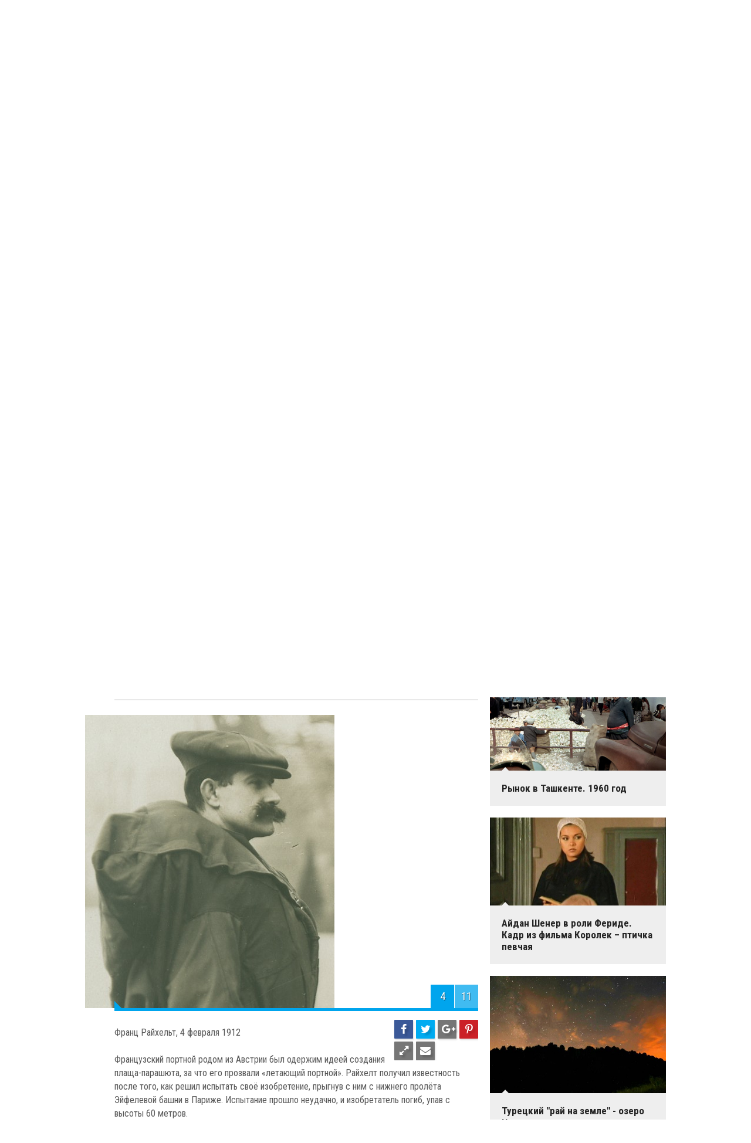

--- FILE ---
content_type: text/html; charset=UTF-8
request_url: https://www.vestiturkey.com/zhertvy-sobstvennykh-izobretenij-31g-p4.htm
body_size: 10823
content:
<!DOCTYPE html>
<html lang="tr" itemscope itemtype="http://schema.org/ImageObject">
<head>
<base href="https://www.vestiturkey.com/" target="_self"/>
<meta http-equiv="Content-Type" content="text/html; charset=UTF-8" />
<meta http-equiv="Content-Language" content="tr" />
<meta name="viewport" content="width=device-width,initial-scale=1,minimum-scale=1,maximum-scale=1,user-scalable=0" />
<link rel="icon" href="/favicon.ico"> 
<title>Жертвы собственных изобретений Фотогалерея 4. картина</title>
<meta name="description" content="Гениальные ученые могли предвидеть новые технологии будущего, но не смогли, к сожалению, предвидеть, конец, к которому их привели собственные изобретения. Эти мученики от науки справедливо заслужили вечную славу и благодарность грядущих поколений. / картина 4" />
<link rel="canonical" href="https://www.vestiturkey.com/zhertvy-sobstvennykh-izobretenij-31g-p4.htm" />
<link rel="prev" href="https://www.vestiturkey.com/zhertvy-sobstvennykh-izobretenij-31g-p3.htm" />
<link rel="next" href="https://www.vestiturkey.com/zhertvy-sobstvennykh-izobretenij-31g-p5.htm" />
<link rel="image_src" type="image/jpeg" href="https://www.vestiturkey.com/d/gallery/31_4.jpg" />
<meta name="DC.date.issued" content="2015-04-09T13:27:00+03:00" />
<meta property="og:type" content="image.gallery" />
<meta property="og:site_name" content="Вести Турции Босфор" />
<meta property="og:url" content="https://www.vestiturkey.com/zhertvy-sobstvennykh-izobretenij-31g-p4.htm" />
<meta property="og:title" content="Жертвы собственных изобретений" />
<meta property="og:description" content="Гениальные ученые могли предвидеть новые технологии будущего, но не смогли, к сожалению, предвидеть, конец, к которому их привели собственные изобретения. Эти мученики от науки справедливо заслужили вечную славу и благодарность грядущих поколений. / картина 4" />
<meta property="og:image" content="https://www.vestiturkey.com/d/gallery/31_s.jpg" />
<meta property="og:image:width" content="880" />
<meta property="og:image:height" content="440" />
<meta name="twitter:card" content="summary_large_image">
<meta name="twitter:site" content="@vestiturkey ">
<meta name="twitter:url" content="https://www.vestiturkey.com/zhertvy-sobstvennykh-izobretenij-31g-p4.htm">
<meta name="twitter:title" content="Жертвы собственных изобретений" />
<meta name="twitter:description" content="Гениальные ученые могли предвидеть новые технологии будущего, но не смогли, к сожалению, предвидеть, конец, к которому их привели собственные изобретения. Эти мученики от науки справедливо заслужили вечную славу и благодарность грядущих поколений. / картина 4" />
<meta name="twitter:image" content="https://www.vestiturkey.com/d/gallery/31_4.jpg" />
<meta itemprop="interactionCount" content="Просмотр : 0" />
<meta itemprop="datePublished" content="2015-04-09T13:27:00+03:00" />
<meta itemprop="dateCreated" content="2015-04-09T13:40:03+03:00" />
<meta itemprop="dateModified" content="2015-04-09T13:49:27+03:00" />
<meta itemprop="mainEntityOfPage" content="https://www.vestiturkey.com/zhertvy-sobstvennykh-izobretenij-31g.htm" />
<link href="https://www.vestiturkey.com/s/style.css?20190318.css" type="text/css" rel="stylesheet" />
<script type="text/javascript">var BURL="https://www.vestiturkey.com/"; var SURL="https://www.vestiturkey.com/s/"; var DURL="https://www.vestiturkey.com/d/";</script>
<script type="text/javascript" src="https://www.vestiturkey.com/s/function.js?20191219.js"></script>
<!-- Google Tag Manager -->
<script>(function(w,d,s,l,i){w[l]=w[l]||[];w[l].push({'gtm.start':
new Date().getTime(),event:'gtm.js'});var f=d.getElementsByTagName(s)[0],
j=d.createElement(s),dl=l!='dataLayer'?'&l='+l:'';j.async=true;j.src=
'https://www.googletagmanager.com/gtm.js?id='+i+dl;f.parentNode.insertBefore(j,f);
})(window,document,'script','dataLayer','GTM-MD95W9G');</script>
<!-- End Google Tag Manager -->

<meta name="yandex-verification" content="305c5db1301d12a6" />

<meta name="google-site-verification" content="Ry_tzG_li83_YUvs1WFou7czOBCL1w2oyhAaUyRi9uQ" />
<link href="https://www.vestiturkey.com/s/ekstra.css" type="text/css" rel="stylesheet" />
<!--[if lt IE 9]>
<script src="https://oss.maxcdn.com/html5shiv/3.7.2/html5shiv.min.js"></script>
<script src="https://oss.maxcdn.com/respond/1.4.2/respond.min.js"></script>
<![endif]-->
</head>
<body class="body-gallery ">
<!-- Google Tag Manager (noscript) -->
<noscript><iframe src="https://www.googletagmanager.com/ns.html?id=GTM-MD95W9G"
height="0" width="0" style="display:none;visibility:hidden"></iframe></noscript>
<!-- End Google Tag Manager (noscript) --><div class="CM_pageskin left visible-lg visible-md fixed"><script async src="//pagead2.googlesyndication.com/pagead/js/adsbygoogle.js"></script>
<script>
  (adsbygoogle = window.adsbygoogle || []).push({
    google_ad_client: "ca-pub-3538072497116684",
    enable_page_level_ads: true
  });
</script></div><header class="base-header"><div class="container"><a class="logo" href="https://www.vestiturkey.com/" rel="home"><img class="img-responsive" src="https://www.vestiturkey.com/s/i/logo.png" alt="Вести Турции Босфор" width="250" height="100" /></a><a class="logo-m" href="https://www.vestiturkey.com/" rel="home"><img class="img-responsive" src="https://www.vestiturkey.com/s/i/logo-m.png" alt="Вести Турции Босфор" width="200" height="60" /></a><div class="bar bar1"><ul class="nav-ql pull-left"><li class="sole"><i class="icon-angle-double-right"></i><a href="https://www.vestiturkey.com/prodaetsya-novosti-85hk.htm" target="_self">Продаётся</a></li><li class="sole"><i class="icon-angle-double-right"></i><a href="https://www.vestiturkey.com/obyavlenie-novosti-86hk.htm" target="_self">Объявление</a></li><li class="sole"><i class="icon-angle-double-right"></i><a href="https://www.vestiturkey.com/vakansii-novosti-70hk.htm" target="_self">Вакансии</a></li><li class="parent"><i class="icon-angle-double-right"></i><a href="https://www.vestiturkey.com/afisha-novosti-87hk.htm" target="_self">Афиша</a></li><li class="parent"><i class="icon-angle-double-right"></i><a href="https://www.vestiturkey.com/novosti-kompanij-novosti-20hk.htm" target="_self">Новости компаний</a></li></ul><span class="date pull-right"><b>18 Январь 2026</b> Воскресенье</span></div><div class="bar bar2"><div class="nav-mini pull-right"><span class="toggle" id="menu_toggle" title="Mеню"><i class="icon-menu"></i></span><a href="https://www.vestiturkey.com/video-galeri.htm" title="Веб TV"><i class="icon-videocam"></i><span>ВЕБ ТВ</span></a><a href="https://www.vestiturkey.com/foto-galeri.htm" title="Фотогалерея"><i class="icon-camera"></i><span>ФОТОГАЛЕРЕЯ</span></a></div><nav class="nav-top pull-left"><ul class="clearfix"><li><a href="https://www.vestiturkey.com/nostalgiya-1gk.htm" target="_self"><span>НОСТАЛЬГИЯ</span></a></li><li><a href="https://www.vestiturkey.com/istoriya-2gk.htm" target="_self"><span>ИСТОРИЯ</span></a></li></ul></nav></div><div id="menu"><ul class="topics clearfix"><li><span>РУБРИКИ</span><ul><li><a href="https://www.vestiturkey.com/analitika-novosti-14hk.htm" target="_self">АНАЛИТИКА </a></li><li><a href="https://www.vestiturkey.com/antalya-novosti-72hk.htm" target="_self">АНТАЛЬЯ</a></li><li><a href="https://www.vestiturkey.com/afisha-novosti-87hk.htm" target="_self">Афиша</a></li><li><a href="https://www.vestiturkey.com/vakansii-novosti-70hk.htm" target="_self">Вакансии</a></li><li><a href="https://www.vestiturkey.com/vystavki-novosti-22hk.htm" target="_self">ВЫСТАВКИ</a></li><li><a href="https://www.vestiturkey.com/zhizn-novosti-16hk.htm" target="_self">ЖИЗНЬ</a></li><li><a href="https://www.vestiturkey.com/zvezdy-turcii-novosti-71hk.htm" target="_self">ЗВЕЗДЫ ТУРЦИИ</a></li><li><a href="https://www.vestiturkey.com/intervyu-novosti-13hk.htm" target="_self">ИНТЕРВЬЮ</a></li><li><a href="https://www.vestiturkey.com/istoriya-novosti-17hk.htm" target="_self">ИСТОРИЯ</a></li><li><a href="https://www.vestiturkey.com/kultura-novosti-8hk.htm" target="_self">КУЛЬТУРА</a></li><li><a href="https://www.vestiturkey.com/mnenie-novosti-12hk.htm" target="_self">МНЕНИE</a></li><li><a href="https://www.vestiturkey.com/nedvizhimost-novosti-23hk.htm" target="_self">НЕДВИЖИМОСТЬ</a></li><li><a href="https://www.vestiturkey.com/novosti-kompanij-novosti-20hk.htm" target="_self">Новости компаний</a><ul class="sub"><li><a href="https://www.vestiturkey.com/detskaya-odezhda-novosti-31hk.htm" target="_self">ДЕТСКАЯ ОДЕЖДА</a></li><li><a href="https://www.vestiturkey.com/dzhinsovaya-odezhda-novosti-30hk.htm" target="_self">ДЖИНСОВАЯ ОДЕЖДА </a></li><li><a href="https://www.vestiturkey.com/domashnij-tekstil-novosti-44hk.htm" target="_self">ДОМАШНИЙ ТЕКСТИЛЬ </a></li><li><a href="https://www.vestiturkey.com/zhenskaya-odezhda-novosti-29hk.htm" target="_self">ЖЕНСКАЯ ОДЕЖДА </a></li><li><a href="https://www.vestiturkey.com/mebel-novosti-37hk.htm" target="_self">МЕБЕЛЬ </a></li><li><a href="https://www.vestiturkey.com/mekha-kozha-novosti-27hk.htm" target="_self">МЕХА – КОЖА </a></li><li><a href="https://www.vestiturkey.com/moda-novosti-25hk.htm" target="_self">МОДА</a></li><li><a href="https://www.vestiturkey.com/muzhskaya-odezhda-novosti-28hk.htm" target="_self">МУЖСКАЯ ОДЕЖДА </a></li><li><a href="https://www.vestiturkey.com/nedvizhimost-novosti-43hk.htm" target="_self">НЕДВИЖИМОСТ</a></li><li><a href="https://www.vestiturkey.com/tekstil-novosti-26hk.htm" target="_self">ТЕКСТИЛЬ</a></li></ul></li><li><a href="https://www.vestiturkey.com/novosti-turcii-novosti-2hk.htm" target="_self">НОВОСТИ ТУРЦИИ</a></li><li><a href="https://www.vestiturkey.com/obshhestvo-novosti-3hk.htm" target="_self">ОБЩЕСТВО</a></li><li><a href="https://www.vestiturkey.com/obyavlenie-novosti-86hk.htm" target="_self">Объявление</a></li><li><a href="https://www.vestiturkey.com/otdykh-novosti-7hk.htm" target="_self">ОТДЫХ</a><ul class="sub"><li><a href="https://www.vestiturkey.com/agentstva-novosti-33hk.htm" target="_self">АГЕНTСТВА  </a></li><li><a href="https://www.vestiturkey.com/oteli-novosti-36hk.htm" target="_self">ОТЕЛИ </a></li><li><a href="https://www.vestiturkey.com/termalnye-sanatorii-novosti-41hk.htm" target="_self">ТЕРМАЛЬНЫЕ САНАТОРИИ </a></li><li><a href="https://www.vestiturkey.com/turizm-novosti-69hk.htm" target="_self">ТУРИЗМ</a></li></ul></li><li><a href="https://www.vestiturkey.com/poleznaya-informaciya-novosti-21hk.htm" target="_self">ПОЛЕЗНАЯ ИНФОРМАЦИЯ</a></li><li><a href="https://www.vestiturkey.com/prodaetsya-novosti-85hk.htm" target="_self">Продаётся</a></li><li><a href="https://www.vestiturkey.com/sport-novosti-19hk.htm" target="_self">СПОРТ</a></li><li><a href="https://www.vestiturkey.com/tureckaya-kukhnya-novosti-15hk.htm" target="_self">Турецкая Кухня</a></li><li><a href="https://www.vestiturkey.com/centralnaya-aziya-novosti-10hk.htm" target="_self">ЦЕНТРАЛЬНАЯ АЗИЯ</a></li><li><a href="https://www.vestiturkey.com/ekonomika-novosti-4hk.htm" target="_self">ЭКОНОМИКА</a></li></ul></li><li><span>Фотогалерея</span><ul><li><a href="https://www.vestiturkey.com/istoriya-2gk.htm">История</a></li><li><a href="https://www.vestiturkey.com/nostalgiya-1gk.htm">Ностальгия</a></li></ul></li><li><span>Веб TV</span><ul><li><a href="https://www.vestiturkey.com/obshhie-video-1vk.htm">Общие видео</a></li></ul></li><li><span>Другой</span><ul><li><a href="https://www.vestiturkey.com/avtori.htm">Авторы</a></li><li><a href="https://www.vestiturkey.com/mansetler.htm">Главные новости</a></li><li><a href="https://www.vestiturkey.com/gunun-haberleri.htm">Новости дня</a></li><li><a href="https://www.vestiturkey.com/gazete.htm">Турецкие и международные газеты</a></li><li><a href="https://www.vestiturkey.com/sitene-ekle.htm">Добавить на свой сайт</a></li><li><a href="https://www.vestiturkey.com/contact.php">Контакты</a></li></ul></li></ul></div></div></header><div class="container"><div class="banner banner-wide" id="banner_logo_bottom"><script type="text/javascript">
document.write('<a href="https://www.ncsjeans.com/en" target="_blank"><img src="https://www.vestiturkey.com/d/banner/ncs-brend-turkey.gif" width="990" height="370" alt=""/></a>');</script></div></div><main role="main"><div class="offset-top"></div><div class="page-inner"><div class="container clearfix"><div class="page-content gallery-detail"><div class="title"><h1 itemprop="name">Жертвы собственных изобретений</h1></div><div class="gallery-list"><div data-order="4"><figure><div class="i"><img src="https://www.vestiturkey.com/d/gallery/31_4.jpg" alt="Жертвы собственных изобретений 4" itemprop="image"><span class="c"><span>4</span><span>11</span></span></div><figcaption class="clearfix"><span class="s"><span class="sh fb"><i class="icon-facebook"></i></span><span class="sh twit"><i class="icon-twitter"></i></span><span class="sh gplus"><i class="icon-gplus"></i></span><span class="sh pin"><i class="icon-pinterest"></i></span><span class="resize"><i class="icon-resize-full"></i></span><span class="send"><i class="icon-mail-alt"></i></span></span><span class="text-content">Франц Райхельт, 4 февраля 1912<br/><br/>Французский портной родом из Австрии был одержим идеей создания плаща-парашюта, за что его прозвали «летающий портной». Райхелт получил известность после того, как решил испытать своё изобретение, прыгнув с ним с нижнего пролёта Эйфелевой башни в Париже. Испытание прошло неудачно, и изобретатель погиб, упав с высоты 60 метров.</span></figcaption></figure></div></div></div><img id="imgStats" src="https://www.vestiturkey.com/stats.php" style="display: none; width: 1px; height: 1px;" /><script type="text/javascript">
var GD = {"id":"31","title_strip":"\u0416\u0435\u0440\u0442\u0432\u044b \u0441\u043e\u0431\u0441\u0442\u0432\u0435\u043d\u043d\u044b\u0445 \u0438\u0437\u043e\u0431\u0440\u0435\u0442\u0435\u043d\u0438\u0439","desc":["\u0413\u0435\u043d\u0438\u0430\u043b\u044c\u043d\u044b\u0435 \u0443\u0447\u0435\u043d\u044b\u0435 \u043c\u043e\u0433\u043b\u0438 \u043f\u0440\u0435\u0434\u0432\u0438\u0434\u0435\u0442\u044c \u043d\u043e\u0432\u044b\u0435 \u0442\u0435\u0445\u043d\u043e\u043b\u043e\u0433\u0438\u0438 \u0431\u0443\u0434\u0443\u0449\u0435\u0433\u043e, \u043d\u043e \u043d\u0435 \u0441\u043c\u043e\u0433\u043b\u0438, \u043a \u0441\u043e\u0436\u0430\u043b\u0435\u043d\u0438\u044e, \u043f\u0440\u0435\u0434\u0432\u0438\u0434\u0435\u0442\u044c, \u043a\u043e\u043d\u0435\u0446, \u043a \u043a\u043e\u0442\u043e\u0440\u043e\u043c\u0443 \u0438\u0445 \u043f\u0440\u0438\u0432\u0435\u043b\u0438 \u0441\u043e\u0431\u0441\u0442\u0432\u0435\u043d\u043d\u044b\u0435 \u0438\u0437\u043e\u0431\u0440\u0435\u0442\u0435\u043d\u0438\u044f. \u042d\u0442\u0438 \u043c\u0443\u0447\u0435\u043d\u0438\u043a\u0438 \u043e\u0442 \u043d\u0430\u0443\u043a\u0438 \u0441\u043f\u0440\u0430\u0432\u0435\u0434\u043b\u0438\u0432\u043e \u0437\u0430\u0441\u043b\u0443\u0436\u0438\u043b\u0438 \u0432\u0435\u0447\u043d\u0443\u044e \u0441\u043b\u0430\u0432\u0443 \u0438 \u0431\u043b\u0430\u0433\u043e\u0434\u0430\u0440\u043d\u043e\u0441\u0442\u044c \u0433\u0440\u044f\u0434\u0443\u0449\u0438\u0445 \u043f\u043e\u043a\u043e\u043b\u0435\u043d\u0438\u0439<br\/><br\/>.<br\/>\u0425\u043e\u0440\u0430\u0441 \u041b\u043e\u0443\u0441\u043e\u043d \u0425\u0430\u043d\u043b\u0438, 15 \u043e\u043a\u0442\u044f\u0431\u0440\u044f 1863<br\/><br\/>\u0412\u043e \u0432\u0440\u0435\u043c\u044f \u0413\u0440\u0430\u0436\u0434\u0430\u043d\u0441\u043a\u043e\u0439 \u0432\u043e\u0439\u043d\u044b \u0432 \u0421\u0428\u0410 \u0441\u043e\u0437\u0434\u0430\u043b \u043f\u043e\u0434\u0432\u043e\u0434\u043d\u0443\u044e \u043b\u043e\u0434\u043a\u0443 H. L. Hunley \u2014 \u043f\u0435\u0440\u0432\u0443\u044e \u0441\u0443\u0431\u043c\u0430\u0440\u0438\u043d\u0443, \u0443\u0441\u043f\u0435\u0448\u043d\u043e \u043f\u043e\u0442\u043e\u043f\u0438\u0432\u0448\u0443\u044e \u0432\u0440\u0430\u0436\u0435\u0441\u043a\u0438\u0439 \u043a\u043e\u0440\u0430\u0431\u043b\u044c. \u041f\u043e\u0433\u0438\u0431 \u043f\u0440\u0438 \u0438\u0441\u043f\u044b\u0442\u0430\u043d\u0438\u044f\u0445 \u0441\u0443\u0431\u043c\u0430\u0440\u0438\u043d\u044b. \u0425\u043e\u0442\u044f \u0425\u0430\u043d\u043b\u0438 \u043d\u0435 \u0443\u0432\u0438\u0434\u0435\u043b \u044d\u0442\u043e\u0433\u043e \u0441\u0432\u043e\u0438\u043c\u0438 \u0433\u043b\u0430\u0437\u0430\u043c\u0438, \u043d\u043e \u0435\u0433\u043e \u0438\u0437\u043e\u0431\u0440\u0435\u0442\u0435\u043d\u0438\u0435 \u0438\u0437\u043c\u0435\u043d\u0438\u043b\u043e \u0445\u043e\u0434 \u0438\u0441\u0442\u043e\u0440\u0438\u0438.<br\/>","\u0423\u0438\u043b\u044c\u044f\u043c \u0411\u0430\u043b\u043b\u043e\u043a, 12 \u0430\u043f\u0440\u0435\u043b\u044f 1867<br\/>\u041a\u0430\u0437\u0430\u043b\u043e\u0441\u044c \u0431\u044b, \u043a\u0430\u043a\u0443\u044e \u0443\u0433\u0440\u043e\u0437\u0443 \u043c\u043e\u0436\u0435\u0442 \u0442\u0430\u0438\u0442\u044c \u0432 \u0441\u0435\u0431\u0435 \u0438\u0437\u043e\u0431\u0440\u0435\u0442\u0435\u043d\u0438\u0435 \u0440\u043e\u0442\u0430\u0446\u0438\u043e\u043d\u043d\u043e\u0433\u043e \u043f\u0435\u0447\u0430\u0442\u043d\u043e\u0433\u043e \u0441\u0442\u0430\u043d\u043a\u0430? \u0412\u0435\u0434\u044c \u0434\u043e \u044d\u0442\u043e\u0433\u043e \u0411\u0430\u043b\u043b\u043e\u043a \u0431\u044b\u043b \u0443\u0441\u043f\u0435\u0448\u043d\u044b\u043c \u0438\u0437\u043e\u0431\u0440\u0435\u0442\u0430\u0442\u0435\u043b\u0435\u043c \u043b\u0435\u043d\u0442\u043e\u0447\u043d\u043e\u0433\u043e \u0441\u0442\u0430\u043d\u043a\u0430 \u0434\u043b\u044f \u043d\u0430\u0440\u0435\u0437\u0430\u043d\u0438\u044f \u0434\u0435\u0440\u0435\u0432\u044f\u043d\u043d\u043e\u0439 \u0447\u0435\u0440\u0435\u043f\u0438\u0446\u044b \u0438 \u043f\u0440\u0435\u0441\u0441\u0430 \u0434\u043b\u044f \u043f\u0430\u043a\u043e\u0432\u043a\u0438 \u0445\u043b\u043e\u043f\u043a\u0430 \u0432 \u043a\u0438\u043f\u044b. \u041d\u043e \u0438\u043c\u0435\u043d\u043d\u043e \u0432\u043e \u0432\u043d\u0443\u0442\u0440\u044c \u043f\u0435\u0447\u0430\u0442\u043d\u043e\u0433\u043e \u0441\u0442\u0430\u043d\u043a\u0430 \u043f\u043e\u043f\u0430\u043b\u0430 \u043f\u043e \u043d\u0435\u043e\u0441\u0442\u043e\u0440\u043e\u0436\u043d\u043e\u0441\u0442\u0438 \u043d\u043e\u0433\u0430 \u0438\u0437\u043e\u0431\u0440\u0435\u0442\u0430\u0442\u0435\u043b\u044f \u0438 \u0431\u044b\u043b\u0430 \u0440\u0430\u0437\u0434\u0440\u043e\u0431\u043b\u0435\u043d\u0430 \u043c\u0435\u0436\u0434\u0443 \u0440\u0435\u043c\u043d\u044f\u043c\u0438 \u0438 \u0448\u043a\u0438\u0432\u0430\u043c\u0438. \u0414\u043e \u043e\u0442\u043a\u0440\u044b\u0442\u0438\u044f \u0430\u043d\u0442\u0438\u0431\u0438\u043e\u0442\u0438\u043a\u043e\u0432 \u0431\u044b\u043b\u043e \u0435\u0449\u0435 \u0434\u0430\u043b\u0435\u043a\u043e \u0438 \u0432 \u043f\u043e\u0441\u0442\u0440\u0430\u0434\u0430\u0432\u0448\u0435\u0439 \u043d\u043e\u0433\u0435 \u043d\u0430\u0447\u0430\u043b\u0430\u0441\u044c \u0433\u0430\u043d\u0433\u0440\u0435\u043d\u0430. \u0421\u043f\u0430\u0441\u0442\u0438 \u0423\u0438\u043b\u044c\u044f\u043c\u0430 \u0411\u0430\u043b\u043b\u043e\u043a\u0430 \u0430\u043c\u043f\u0443\u0442\u0430\u0446\u0438\u0435\u0439 \u043a\u043e\u043d\u0435\u0447\u043d\u043e\u0441\u0442\u0438 \u043d\u0435 \u0443\u0441\u043f\u0435\u043b\u0438, \u043e\u043d \u0441\u043a\u043e\u043d\u0447\u0430\u043b\u0441\u044f \u043d\u0430 \u043e\u043f\u0435\u0440\u0430\u0446\u0438\u043e\u043d\u043d\u043e\u043c \u0441\u0442\u043e\u043b\u0435.","\u0423\u0438\u043b\u044c\u044f\u043c \u041d\u0435\u043b\u044c\u0441\u043e\u043d, \u043d\u0430\u0447\u0430\u043b\u043e 1900-\u0445<br\/><br\/>\u0412 \u043d\u0430\u0447\u0430\u043b\u0435 20 \u0432\u0435\u043a\u0430 \u0440\u0430\u0437\u0440\u0430\u0431\u043e\u0442\u0430\u043b \u0434\u043b\u044f \u0414\u0436\u0435\u043d\u0435\u0440\u0430\u043b \u042d\u043b\u0435\u043a\u0442\u0440\u0438\u043a \u043f\u0435\u0440\u0432\u0443\u044e \u043c\u043e\u0434\u0435\u043b\u044c \u044d\u043b\u0435\u043a\u0442\u0440\u0438\u0447\u0435\u0441\u043a\u043e\u0433\u043e \u0432\u0435\u043b\u043e\u0441\u0438\u043f\u0435\u0434\u0430. \u0423\u0438\u043b\u044c\u044f\u043c \u041d\u0435\u043b\u044c\u0441\u043e\u043d \u043f\u043e\u0433\u0438\u0431 \u0432 \u0430\u0432\u0430\u0440\u0438\u0438 \u0432\u043e \u0432\u0440\u0435\u043c\u044f \u043f\u0440\u043e\u0431\u043d\u043e\u0433\u043e \u0437\u0430\u0435\u0437\u0434\u0430, \u043d\u043e \u0435\u0433\u043e \u0438\u0437\u043e\u0431\u0440\u0435\u0442\u0435\u043d\u0438\u0435 \u043f\u0440\u043e\u0434\u043e\u043b\u0436\u0430\u0435\u0442 \u0436\u0438\u0442\u044c \u0438 \u0440\u0430\u0437\u0432\u0438\u0432\u0430\u0442\u044c\u0441\u044f.","\u0424\u0440\u0430\u043d\u0446 \u0420\u0430\u0439\u0445\u0435\u043b\u044c\u0442, 4 \u0444\u0435\u0432\u0440\u0430\u043b\u044f 1912<br\/><br\/>\u0424\u0440\u0430\u043d\u0446\u0443\u0437\u0441\u043a\u0438\u0439 \u043f\u043e\u0440\u0442\u043d\u043e\u0439 \u0440\u043e\u0434\u043e\u043c \u0438\u0437 \u0410\u0432\u0441\u0442\u0440\u0438\u0438 \u0431\u044b\u043b \u043e\u0434\u0435\u0440\u0436\u0438\u043c \u0438\u0434\u0435\u0435\u0439 \u0441\u043e\u0437\u0434\u0430\u043d\u0438\u044f \u043f\u043b\u0430\u0449\u0430-\u043f\u0430\u0440\u0430\u0448\u044e\u0442\u0430, \u0437\u0430 \u0447\u0442\u043e \u0435\u0433\u043e \u043f\u0440\u043e\u0437\u0432\u0430\u043b\u0438 \u00ab\u043b\u0435\u0442\u0430\u044e\u0449\u0438\u0439 \u043f\u043e\u0440\u0442\u043d\u043e\u0439\u00bb. \u0420\u0430\u0439\u0445\u0435\u043b\u0442 \u043f\u043e\u043b\u0443\u0447\u0438\u043b \u0438\u0437\u0432\u0435\u0441\u0442\u043d\u043e\u0441\u0442\u044c \u043f\u043e\u0441\u043b\u0435 \u0442\u043e\u0433\u043e, \u043a\u0430\u043a \u0440\u0435\u0448\u0438\u043b \u0438\u0441\u043f\u044b\u0442\u0430\u0442\u044c \u0441\u0432\u043e\u0451 \u0438\u0437\u043e\u0431\u0440\u0435\u0442\u0435\u043d\u0438\u0435, \u043f\u0440\u044b\u0433\u043d\u0443\u0432 \u0441 \u043d\u0438\u043c \u0441 \u043d\u0438\u0436\u043d\u0435\u0433\u043e \u043f\u0440\u043e\u043b\u0451\u0442\u0430 \u042d\u0439\u0444\u0435\u043b\u0435\u0432\u043e\u0439 \u0431\u0430\u0448\u043d\u0438 \u0432 \u041f\u0430\u0440\u0438\u0436\u0435. \u0418\u0441\u043f\u044b\u0442\u0430\u043d\u0438\u0435 \u043f\u0440\u043e\u0448\u043b\u043e \u043d\u0435\u0443\u0434\u0430\u0447\u043d\u043e, \u0438 \u0438\u0437\u043e\u0431\u0440\u0435\u0442\u0430\u0442\u0435\u043b\u044c \u043f\u043e\u0433\u0438\u0431, \u0443\u043f\u0430\u0432 \u0441 \u0432\u044b\u0441\u043e\u0442\u044b 60 \u043c\u0435\u0442\u0440\u043e\u0432.","\u0422\u043e\u043c\u0430\u0441 \u042d\u043d\u0434\u0440\u044e\u0441, 15 \u0430\u043f\u0440\u0435\u043b\u044f 1912<br\/>\u042d\u043d\u0434\u043e\u044e\u0441 \u2014 \u043e\u0434\u0438\u043d \u0438\u0437 \u0441\u0430\u043c\u044b\u0445 \u0438\u0437\u0432\u0435\u0441\u0442\u043d\u044b\u0445 \u0438\u043d\u0436\u0435\u043d\u0435\u0440\u043e\u0432-\u0441\u0443\u0434\u043e\u0441\u0442\u0440\u043e\u0438\u0442\u0435\u043b\u0435\u0439. \u0418\u043c\u0435\u043d\u043d\u043e \u043e\u043d \u0431\u044b\u043b \u043a\u043e\u043d\u0441\u0442\u0440\u0443\u043a\u0442\u043e\u0440\u043e\u043c \u00ab\u043d\u0435\u043f\u043e\u0442\u043e\u043f\u043b\u044f\u0435\u043c\u043e\u0433\u043e\u00bb \u0422\u0438\u0442\u0430\u043d\u0438\u043a\u0430, \u043a\u043e\u0442\u043e\u0440\u044b\u0439 \u0432 \u0441\u0432\u043e\u0435 \u0432\u0440\u0435\u043c\u044f \u0441\u0447\u0438\u0442\u0430\u043b\u0441\u044f \u0432\u0435\u0440\u0448\u0438\u043d\u043e\u0439 \u0442\u0435\u0445\u043d\u0438\u0447\u0435\u0441\u043a\u043e\u0433\u043e \u043f\u0440\u043e\u0433\u0440\u0435\u0441\u0441\u0430. \u0418, \u0434\u0430, \u0422\u043e\u043c\u0430\u0441 \u042d\u043d\u0434\u0440\u044e\u0441 \u0431\u044b\u043b \u043e\u0434\u043d\u0438\u043c \u0438\u0437 \u043f\u0430\u0441\u0441\u0430\u0436\u0438\u0440\u043e\u0432 \u00ab\u0422\u0438\u0442\u0430\u043d\u0438\u043a\u0430\u00bb \u0438\u0437 \u0442\u0435\u0445, \u043a\u0442\u043e \u043d\u0435 \u0441\u043c\u043e\u0433 \u0441\u043f\u0430\u0441\u0442\u0438\u0441\u044c.","\u0412\u0430\u043b\u0435\u0440\u0438\u0430\u043d \u0418\u0432\u0430\u043d\u043e\u0432\u0438\u0447 \u0410\u0431\u0430\u043a\u043e\u0432\u0441\u043a\u0438\u0439, 24 \u0438\u044e\u043b\u044f 1921<br\/><br\/>\u041b\u0430\u0442\u044b\u0448\u0441\u043a\u0438\u0439 \u043a\u043e\u043d\u0441\u0442\u0440\u0443\u043a\u0442\u043e\u0440 \u0430\u044d\u0440\u043e\u043c\u043e\u0442\u043e\u0432\u0430\u0433\u043e\u043d\u0430. \u042d\u0442\u043e \u0431\u044b\u043b\u0430 \u043c\u043e\u0442\u043e\u0440\u043d\u0430\u044f \u0434\u0440\u0435\u0437\u0438\u043d\u0430 \u0441 \u0430\u0432\u0438\u0430\u0446\u0438\u043e\u043d\u043d\u044b\u043c \u043f\u0440\u043e\u043f\u0435\u043b\u043b\u0435\u0440\u043e\u043c (\u0430\u044d\u0440\u043e\u0432\u0430\u0433\u043e\u043d), \u043a\u043e\u0442\u043e\u0440\u0430\u044f \u043f\u043e\u0442\u0440\u0435\u0431\u043b\u044f\u044f \u043d\u0435\u0437\u043d\u0430\u0447\u0438\u0442\u0435\u043b\u044c\u043d\u043e\u0435 \u043a\u043e\u043b\u0438\u0447\u0435\u0441\u0442\u0432\u043e \u0433\u043e\u0440\u044e\u0447\u0435\u0433\u043e, \u0440\u0430\u0437\u0432\u0438\u0432\u0430\u043b\u0430 \u0432\u044b\u0441\u043e\u043a\u0443\u044e \u0441\u043a\u043e\u0440\u043e\u0441\u0442\u044c. \u0426\u0435\u043b\u044c \u0410\u0431\u0430\u043a\u043e\u0432\u0441\u043a\u043e\u0433\u043e \u0441\u043e\u0441\u0442\u043e\u044f\u043b\u0430 \u0432 \u0442\u043e\u043c, \u0447\u0442\u043e\u0431\u044b \u043f\u043e\u043a\u0440\u044b\u0442\u044c \u0440\u0430\u0441\u0441\u0442\u043e\u044f\u043d\u0438\u0435 \u043c\u0435\u0436\u0434\u0443 \u043e\u0442\u0434\u0430\u043b\u0435\u043d\u043d\u044b\u043c\u0438 \u0433\u043e\u0440\u043e\u0434\u0430\u043c\u0438 \u0420\u043e\u0441\u0441\u0438\u0438. \u0412 1921 \u0433\u043e\u0434\u0443 \u0410\u0431\u0430\u043a\u043e\u0432\u0441\u043a\u0438\u0439 \u0432\u043c\u0435\u0441\u0442\u0435 \u0441 \u043a\u043e\u043b\u043b\u0435\u0433\u043e\u0439 \u0438 \u0434\u0440\u0443\u0433\u0438\u043c\u0438 \u043f\u0430\u0441\u0441\u0430\u0436\u0438\u0440\u0430\u043c\u0438 \u0443\u0441\u043f\u0435\u0448\u043d\u043e \u0438\u0441\u043f\u044b\u0442\u0430\u043b\u0438 \u0430\u044d\u0440\u043e\u0432\u0430\u0433\u043e\u043d \u043d\u0430 \u0443\u0447\u0430\u0441\u0442\u043a\u0435 \u0436\u0435\u043b\u0435\u0437\u043d\u043e\u0439 \u0434\u043e\u0440\u043e\u0433\u0438 \u041c\u043e\u0441\u043a\u0432\u0430 \u2014 \u0422\u0443\u043b\u0430, \u043e\u0434\u043d\u0430\u043a\u043e \u043d\u0430 \u043e\u0431\u0440\u0430\u0442\u043d\u043e\u043c \u043f\u0443\u0442\u0438 \u0432 \u0441\u0442\u043e\u043b\u0438\u0446\u0443 \u0432\u0430\u0433\u043e\u043d \u0441\u043e\u0448\u0451\u043b \u0441 \u0440\u0435\u043b\u044c\u0441\u043e\u0432. \u0418\u0437-\u0437\u0430 \u0432\u044b\u0441\u043e\u043a\u043e\u0439 \u0441\u043a\u043e\u0440\u043e\u0441\u0442\u0438, \u0430\u044d\u0440\u043e\u0432\u0430\u0433\u043e\u043d \u0431\u044b\u043b \u0442\u0440\u0443\u0434\u043d\u043e\u0443\u043f\u0440\u0430\u0432\u043b\u044f\u0435\u043c\u044b\u043c. \u0410\u0431\u0430\u043a\u043e\u0432\u0441\u043a\u0438\u0439 \u0438 \u0435\u0449\u0451 \u043f\u044f\u0442\u044c \u0447\u0435\u043b\u043e\u0432\u0435\u043a \u0438\u0437 21 \u043f\u0430\u0441\u0441\u0430\u0436\u0438\u0440\u0430, \u043d\u0430\u0445\u043e\u0434\u0438\u0432\u0448\u0438\u0445\u0441\u044f \u0432\u043d\u0443\u0442\u0440\u0438 \u0432\u0430\u0433\u043e\u043d\u0430, \u043f\u043e\u0433\u0438\u0431\u043b\u0438.","\u041c\u0430\u043a\u0441 \u0412\u0430\u043b\u044c\u0435, 17 \u043c\u0430\u044f 1930<br\/><br\/>\u0418\u0437\u043e\u0431\u0440\u0435\u0442\u0430\u0442\u0435\u043b\u044c \u0440\u0430\u043a\u0435\u0442\u043d\u043e\u0433\u043e \u0430\u0432\u0442\u043e\u043c\u043e\u0431\u0438\u043b\u044f \u0441 \u0436\u0438\u0434\u043a\u0438\u043c \u0442\u043e\u043f\u043b\u0438\u0432\u043e\u043c. \u0420\u0430\u0431\u043e\u0442\u0430\u043b \u043d\u0430\u0434 \u0440\u0430\u043a\u0435\u0442\u043e\u0439 \u0441\u043e \u0441\u043f\u0438\u0440\u0442\u043e\u0432\u044b\u043c \u0442\u043e\u043f\u043b\u0438\u0432\u043e\u043c \u0432 \u0411\u0435\u0440\u043b\u0438\u043d\u0435 \u0438 \u043f\u043e\u0433\u0438\u0431, \u043a\u043e\u0433\u0434\u0430 \u043e\u043d\u0430 \u0432\u0437\u043e\u0440\u0432\u0430\u043b\u0430\u0441\u044c \u043d\u0430 \u0438\u0441\u043f\u044b\u0442\u0430\u0442\u0435\u043b\u044c\u043d\u043e\u043c \u0441\u0442\u0435\u043d\u0434\u0435.<br\/>\u041f\u0430\u043c\u044f\u0442\u044c \u043e \u041c\u0430\u043a\u0441\u0435 \u0412\u0430\u043b\u044c\u0435 \u0434\u043e \u0441\u0438\u0445 \u043f\u043e\u0440 \u0445\u0440\u0430\u043d\u0438\u0442\u0441\u044f \u0432 \u042e\u0436\u043d\u043e\u043c \u0422\u0438\u0440\u043e\u043b\u0435, \u0433\u0434\u0435 \u043e\u043d \u043f\u043e\u0447\u0438\u0442\u0430\u0435\u0442\u0441\u044f \u043a\u0430\u043a \u043e\u0434\u0438\u043d \u0438\u0437 \u0438\u0437\u0432\u0435\u0441\u0442\u043d\u044b\u0445 \u0438\u0437\u043e\u0431\u0440\u0435\u0442\u0430\u0442\u0435\u043b\u0435\u0439 \u0438 \u0443\u0447\u0451\u043d\u044b\u0445 \u0438\u0437 \u044d\u0442\u043e\u0439 \u043f\u0440\u043e\u0432\u0438\u043d\u0446\u0438\u0438. \u0420\u044f\u0434 \u0443\u0447\u0440\u0435\u0436\u0434\u0435\u043d\u0438\u0439 \u043d\u0430\u0437\u0432\u0430\u043d \u0435\u0433\u043e \u0438\u043c\u0435\u043d\u0435\u043c.","\u0424\u0440\u0435\u0434 \u0414\u044e\u0437\u0435\u043d\u0431\u0435\u0440\u0433, 26 \u0438\u044e\u043b\u044f 1932<br\/><br\/>\u0418\u043d\u0436\u0435\u043d\u0435\u0440, \u043e\u0434\u0438\u043d \u0438\u0437 \u0432\u0435\u0434\u0443\u0449\u0438\u0445 \u0440\u0430\u0437\u0440\u0430\u0431\u043e\u0442\u0447\u0438\u043a\u043e\u0432 \u0432 \u0430\u0432\u0442\u043e\u043c\u043e\u0431\u0438\u043b\u044c\u043d\u043e\u0439 \u043f\u0440\u043e\u043c\u044b\u0448\u043b\u0435\u043d\u043d\u043e\u0441\u0442\u0438, \u0414\u044e\u0437\u0435\u043d\u0431\u0435\u0440\u0433 \u043f\u0440\u0438\u0435\u0445\u0430\u043b \u0432 \u0410\u043c\u0435\u0440\u0438\u043a\u0443 \u0438\u0437 \u0413\u0435\u0440\u043c\u0430\u043d\u0438\u0438. \u0421\u0430\u043c \u043f\u0440\u043e\u0432\u043e\u0434\u0438\u043b \u0438\u0441\u043f\u044b\u0442\u0430\u043d\u0438\u044f \u0441\u043a\u043e\u043d\u0441\u0442\u0440\u0443\u0438\u0440\u043e\u0432\u0430\u043d\u043d\u044b\u0445 \u0438\u043c \u0430\u0432\u0442\u043e\u043c\u043e\u0431\u0438\u043b\u0435\u0439 \u0438 \u043f\u043e\u0433\u0438\u0431 \u0432 \u0440\u0435\u0437\u0443\u043b\u044c\u0442\u0430\u0442\u0435 \u0430\u0432\u0430\u0440\u0438\u0438 \u2014 \u043d\u0435 \u0441\u043f\u0440\u0430\u0432\u0438\u043b\u0441\u044f \u0441 \u0443\u043f\u0440\u0430\u0432\u043b\u0435\u043d\u0438\u0435\u043c \u043d\u0430 \u0441\u043a\u043e\u043b\u044c\u0437\u043a\u043e\u0439 \u0434\u043e\u0440\u043e\u0433\u0435 \u0438 \u043c\u0430\u0448\u0438\u043d\u0430 \u043f\u0435\u0440\u0435\u0432\u0435\u0440\u043d\u0443\u043b\u0430\u0441\u044c.","\u041c\u0430\u0440\u0438\u044f \u041a\u044e\u0440\u0438, 4 \u0438\u044e\u043b\u044f 1934<br\/><br\/>\u041c\u0430\u0440\u0438\u044f \u041a\u044e\u0440\u0438 \u043f\u0440\u043e\u0438\u0437\u0432\u0435\u043b\u0430 \u0440\u0435\u0432\u043e\u043b\u044e\u0446\u0438\u044e \u0432 \u043e\u0431\u043b\u0430\u0441\u0442\u0438 \u0445\u0438\u043c\u0438\u0438, \u043e\u0442\u043a\u0440\u044b\u0432 \u044d\u043b\u0435\u043c\u0435\u043d\u0442\u044b \u043f\u043e\u043b\u043e\u043d\u0438\u0439 \u0438 \u0440\u0430\u0434\u0438\u0439. \u041b\u0430\u0443\u0440\u0435\u0430\u0442 \u0434\u0432\u0443\u0445 \u041d\u043e\u0431\u0435\u043b\u0435\u0432\u0441\u043a\u0438\u0445 \u043f\u0440\u0435\u043c\u0438\u0439 \u0438 \u043c\u043d\u043e\u0433\u0438\u0445 \u0434\u0440\u0443\u0433\u0438\u0445 \u0437\u043d\u0430\u0447\u0438\u043c\u044b\u0445 \u043d\u0430\u0433\u0440\u0430\u0434.<br\/>\u0422\u0430\u043a \u043a\u0430\u043a \u0432\u043b\u0438\u044f\u043d\u0438\u0435 \u0440\u0430\u0434\u0438\u0430\u0446\u0438\u0438 \u043d\u0430 \u0437\u0434\u043e\u0440\u043e\u0432\u044c\u0435 \u0431\u044b\u043b\u0438 \u0435\u0449\u0435 \u043d\u0435 \u043f\u043e\u043b\u043d\u043e\u0441\u0442\u044c\u044e \u0438\u0441\u0441\u043b\u0435\u0434\u043e\u0432\u0430\u043d\u043e, \u041c\u0430\u0440\u0438\u044f \u041a\u044e\u0440\u0438 \u043d\u0435 \u0437\u0430\u0449\u0438\u0449\u0430\u043b\u0430 \u0441\u0435\u0431\u044f \u043e\u0442 \u043e\u0431\u043b\u0443\u0447\u0435\u043d\u0438\u044f \u0432\u043e \u0432\u0440\u0435\u043c\u044f \u0440\u0430\u0431\u043e\u0442\u044b \u0441 \u0440\u0430\u0434\u0438\u043e\u0430\u043a\u0442\u0438\u0432\u043d\u044b\u043c\u0438 \u044d\u043b\u0435\u043c\u0435\u043d\u0442\u0430\u043c\u0438. \u0421\u043e \u0432\u0440\u0435\u043c\u0435\u043d\u0435\u043c \u0435\u0435 \u0437\u0434\u043e\u0440\u043e\u0432\u044c\u0435 \u0441\u0442\u0430\u043b\u043e \u0437\u0430\u043c\u0435\u0442\u043d\u043e \u0443\u0445\u0443\u0434\u0448\u0430\u0442\u044c\u0441\u044f \u0438 \u043e\u043d\u0430 \u0443\u043c\u0435\u0440\u043b\u0430 \u0432\u0441\u043b\u0435\u0434\u0441\u0442\u0432\u0438\u0435 \u0445\u0440\u043e\u043d\u0438\u0447\u0435\u0441\u043a\u043e\u0439 \u043b\u0443\u0447\u0435\u0432\u043e\u0439 \u0431\u043e\u043b\u0435\u0437\u043d\u0438.","\u0413\u0435\u043d\u0440\u0438 \u0421\u043c\u043e\u043b\u0438\u043d\u0441\u043a\u0438, 11 \u0441\u0435\u043d\u0442\u044f\u0431\u0440\u044f 1973<br\/>\u0418 \u0432 \u044d\u0442\u043e\u043c \u0441\u043b\u0443\u0447\u0430\u0435 \u043a\u043e\u043d\u0435\u0446 \u0436\u0438\u0437\u043d\u0438 \u0438\u0437\u043e\u0431\u0440\u0435\u0442\u0430\u0442\u0435\u043b\u044f \u043f\u043e\u043b\u043e\u0436\u0438\u043b \u0438\u0441\u043f\u044b\u0442\u0430\u0442\u0435\u043b\u044c\u043d\u044b\u0439 \u043f\u043e\u043b\u0435\u0442. \u0420\u0430\u0437\u0440\u0430\u0431\u043e\u0442\u0430\u0432 \u043f\u0440\u043e\u0442\u043e\u0442\u0438\u043f \u043b\u0435\u0442\u0430\u044e\u0449\u0435\u0433\u043e \u0430\u0432\u0442\u043e\u043c\u043e\u0431\u0438\u043b\u044f \"AVE Mizar\", \u0421\u043c\u043e\u043b\u0438\u043d\u0441\u043a\u0438 \u0441\u0430\u043c \u0443\u043f\u0440\u0430\u0432\u043b\u044f\u043b \u0438\u043c \u0432\u043e \u0432\u0440\u0435\u043c\u044f \u0438\u0441\u043f\u044b\u0442\u0430\u043d\u0438\u044f. \u0421\u0442\u043e\u0439\u043a\u0430 \u043a\u0440\u044b\u043b\u0430 \u043e\u0442\u0432\u0430\u043b\u0438\u043b\u0430\u0441\u044c \u043e\u0442 \u0430\u0432\u0442\u043e\u043c\u043e\u0431\u0438\u043b\u044f, \u0438 \u0432 \u0440\u0435\u0437\u0443\u043b\u044c\u0442\u0430\u0442\u0435 \u043a\u0440\u0443\u0448\u0435\u043d\u0438\u044f \u043e\u043d \u0438 \u0435\u0433\u043e \u043d\u0430\u043f\u0430\u0440\u043d\u0438\u043a \u043f\u043e\u0433\u0438\u0431\u043b\u0438. \u041d\u0430\u0446\u0438\u043e\u043d\u0430\u043b\u044c\u043d\u044b\u0439 \u043a\u043e\u043c\u0438\u0442\u0435\u0442 \u043f\u043e \u0432\u043e\u043f\u0440\u043e\u0441\u0430\u043c \u0431\u0435\u0437\u043e\u043f\u0430\u0441\u043d\u043e\u0441\u0442\u0438 \u0442\u0440\u0430\u043d\u0441\u043f\u043e\u0440\u0442\u0430 \u0443\u0441\u0442\u0430\u043d\u043e\u0432\u0438\u043b, \u0447\u0442\u043e \u043f\u0440\u0438\u0447\u0438\u043d\u043e\u0439 \u0430\u0432\u0430\u0440\u0438\u0438 \u0441\u0442\u0430\u043b\u0430 \u043d\u0435\u043a\u0430\u0447\u0435\u0441\u0442\u0432\u0435\u043d\u043d\u0430\u044f \u0441\u0432\u0430\u0440\u043a\u0430. \u0415\u0441\u043b\u0438 \u0431\u044b \u043d\u0435 \u044d\u0442\u0430 \u0430\u0432\u0430\u0440\u0438\u044f, \u043a\u0442\u043e \u0437\u043d\u0430\u0435\u0442 \u0432 \u043a\u0430\u043a\u0443\u044e \u0441\u0442\u043e\u0440\u043e\u043d\u0443 \u0434\u0432\u0438\u043d\u0443\u043b\u043e\u0441\u044c \u0431\u044b \u0440\u0430\u0437\u0432\u0438\u0442\u0438\u0435 \u0430\u0432\u0442\u043e \u0438\u043d\u0434\u0443\u0441\u0442\u0440\u0438\u0438.","\u041a\u0430\u0440\u0435\u043b \u0421\u043e\u0443\u0447\u0435\u043a, 20 \u044f\u043d\u0432\u0430\u0440\u044f 1985<br\/><br\/>\u042d\u0442\u043e\u0442 \u043a\u0430\u0441\u043a\u0430\u0434\u0435\u0440 \u0440\u043e\u0434\u043e\u043c \u0438\u0437 \u0427\u0435\u0445\u043e\u0441\u043b\u043e\u0432\u0430\u043a\u0438\u0438 \u0443\u0441\u043f\u0435\u0448\u043d\u043e \u043f\u0440\u0435\u043e\u0434\u043e\u043b\u0435\u043b \u041d\u0438\u0430\u0433\u0430\u0440\u0441\u043a\u0438\u0439 \u0432\u043e\u0434\u043e\u043f\u0430\u0434 \u0432 \u0430\u043c\u043e\u0440\u0442\u0438\u0437\u0438\u0440\u0443\u044e\u0449\u0435\u0439 \u0431\u043e\u0447\u043a\u0435 \u0432 1984 \u0433\u043e\u0434\u0443.<br\/>\u0413\u043e\u0434\u043e\u043c \u043f\u043e\u0437\u0436\u0435 \u043e\u043d \u0431\u044b\u043b \u0441\u0431\u0440\u043e\u0448\u0435\u043d \u0441 \u0432\u044b\u0441\u043e\u0442\u044b \u0432 180 \u0444\u0443\u0442\u043e\u0432 \u0441 \u0410\u0441\u0442\u0440\u043e\u0434\u0440\u043e\u043c\u0430 \u0432 \u0425\u044c\u044e\u0441\u0442\u043e\u043d\u0435 \u0432 \u0440\u0435\u0437\u0435\u0440\u0432\u0443\u0430\u0440 \u0441 \u0432\u043e\u0434\u043e\u0439. \u041a\u0430\u043f\u0441\u0443\u043b\u0430 \u0443\u0434\u0430\u0440\u0438\u043b\u0430\u0441\u044c \u043e \u043a\u0440\u0430\u0439 \u0440\u0435\u0437\u0435\u0440\u0432\u0443\u0430\u0440\u0430. \u0421\u043e\u0443\u0447\u0435\u043a \u0443\u043c\u0435\u0440 \u0432 \u0431\u043e\u043b\u044c\u043d\u0438\u0446\u0435 \u043d\u0435\u0441\u043a\u043e\u043b\u044c\u043a\u043e \u0447\u0430\u0441\u043e\u0432 \u0441\u043f\u0443\u0441\u0442\u044f.",""],"count":"11","pattern":"gallery\/31_{page}.jpg","url":"zhertvy-sobstvennykh-izobretenij-31g-p{page}.htm","lastURL":null,"middle_banner":""};
var page = 4;
</script>
<aside class="base-side clearfix"><div class="banner banner-side"><script type="text/javascript">
document.write('<a href="https://trustshoes.com.tr/" target="_blank"><img src="https://www.vestiturkey.com/d/banner/trust-shoes-new.20220427065909.gif" width="300" height="500" alt=""/></a>');</script></div><div class="side-content gallery-side-list"><div class="row ms-row-fit"><a class="col-xs-12 col-ms-6 col-sm-6 col-md-12" href="https://www.vestiturkey.com/kholodnye-serdca-kholodnye-lyudi-37g.htm"><img class="img-responsive lazy" data-src="https://www.vestiturkey.com/d/gallery/37_s.jpg" alt="Холодные сердца, холодные люди" /><span class="t">Холодные сердца, холодные люди</span></a><a class="col-xs-12 col-ms-6 col-sm-6 col-md-12" href="https://www.vestiturkey.com/rynok-v-tashkente-1960-god-36g.htm"><img class="img-responsive lazy" data-src="https://www.vestiturkey.com/d/gallery/36_s.jpg" alt="Рынок в Ташкенте. 1960 год" /><span class="t">Рынок в Ташкенте. 1960 год</span></a><a class="col-xs-12 col-ms-6 col-sm-6 col-md-12" href="https://www.vestiturkey.com/ajdan-shener-v-roli-feride-kadr-iz-filma-korolek-ptichka-pevchaya-35g.htm"><img class="img-responsive lazy" data-src="https://www.vestiturkey.com/d/gallery/35_s.jpg" alt="Айдан Шенер в роли Фериде. Кадр из фильма Королек – птичка певчая" /><span class="t">Айдан Шенер в роли Фериде. Кадр из фильма Королек – птичка певчая</span></a><a class="col-xs-12 col-ms-6 col-sm-6 col-md-12" href="https://www.vestiturkey.com/tureckij-raj-na-zemle-ozero-nemrut-34g.htm"><img class="img-responsive lazy" data-src="https://www.vestiturkey.com/d/gallery/34_s.jpg" alt="Турецкий &quot;рай на земле&quot; - озеро Немрут" /><span class="t">Турецкий "рай на земле" - озеро Немрут</span></a><a class="col-xs-12 col-ms-6 col-sm-6 col-md-12" href="https://www.vestiturkey.com/samye-zhestokie-diktatory-mira-33g.htm"><img class="img-responsive lazy" data-src="https://www.vestiturkey.com/d/gallery/33_s.jpg" alt="Самые жестокие диктаторы мира" /><span class="t">Самые жестокие диктаторы мира</span></a><a class="col-xs-12 col-ms-6 col-sm-6 col-md-12" href="https://www.vestiturkey.com/celebnye-i-pitatelnye-travy-egejskogo-regiona-32g.htm"><img class="img-responsive lazy" data-src="https://www.vestiturkey.com/d/gallery/32_s.jpg" alt="Целебные и питательные травы Эгейского региона" /><span class="t">Целебные и питательные травы Эгейского региона</span></a></div></div></aside></div></div></main><div class="container"><div class="banner banner-wide"><script type="text/javascript">
document.write('<a href="https://www.instagram.com/muraycodavino/" target="_blank"><img src="https://www.vestiturkey.com/d/banner/murayco.20220111235257.gif" width="990" height="250" alt=""/></a>');</script></div></div><footer class="base-footer"><div class="container"><ul class="nav-footer"><li class="parent"><a href="https://www.vestiturkey.com/./" target="_self">Главная</a></li><li class="parent"><a href="https://www.vestiturkey.com/identity.php" target="_self">О компании - Künye</a></li><li class="parent"><a href="https://www.vestiturkey.com/contact.php" target="_self">Контакты -İletişim</a></li><li class="parent"><a href="https://www.vestiturkey.com/reklam-4s.htm" target="_self">Реклама- Reklam</a></li><li class="parent"><a href="https://www.vestiturkey.com/guest_book.php" target="_self">Страница пользователя</a></li><li class="parent"><a href="https://www.vestiturkey.com/rss.php" target="_self">RSS</a></li></ul><div class="info" itemprop="publisher" itemscope itemtype="https://schema.org/Organization"><span itemprop="telephone">(+90 212) 503 38 39</span><br />Tüm Hakları Saklıdır &copy; 2008 <h1 itemprop="name">Вести Турции Босфор</h1><div itemprop="logo" itemscope itemtype="https://schema.org/ImageObject"><meta itemprop="url" content="https://www.vestiturkey.com/s/i/logo.png"><meta itemprop="width" content="250"><meta itemprop="height" content="100"></div></div><div class="nav-social"><a href="https://www.facebook.com/turciya24/" rel="nofollow" target="_blank" title="Следуйте с Facebook"><i class="icon-facebook"></i></a><a href="https://twitter.com/vestiturkey " rel="nofollow" target="_blank" title="Следите в Твиттере"><i class="icon-twitter"></i></a><a href="https://www.vestiturkey.com/rss.php" target="_blank" title="RSS, News Feed, "><i class="icon-rss"></i></a><a href="https://www.vestiturkey.com/member_login.php" title="Логин пользователя"><i class="icon-lock"></i></a><a href="https://www.vestiturkey.com/search_result.php" title="Поиск"><i class="icon-search"></i></a></div><div class="cm-sign"><a href="https://www.cmbilisim.com/haber-portali-20s.htm" target="_blank" title="CMNews Haber Portalı Scripti">Haber Scripti</a><i class="icon-cm" title="CM Bilişim Teknolojileri"></i></div><div class="back-to-top"><i class="icon-up-open"></i></div></div></footer><!-- 0.017534017562866 --><script defer src="https://static.cloudflareinsights.com/beacon.min.js/vcd15cbe7772f49c399c6a5babf22c1241717689176015" integrity="sha512-ZpsOmlRQV6y907TI0dKBHq9Md29nnaEIPlkf84rnaERnq6zvWvPUqr2ft8M1aS28oN72PdrCzSjY4U6VaAw1EQ==" data-cf-beacon='{"version":"2024.11.0","token":"58f0edc5cbae42049209ea039c517f5c","r":1,"server_timing":{"name":{"cfCacheStatus":true,"cfEdge":true,"cfExtPri":true,"cfL4":true,"cfOrigin":true,"cfSpeedBrain":true},"location_startswith":null}}' crossorigin="anonymous"></script>
</body></html>

--- FILE ---
content_type: text/html; charset=utf-8
request_url: https://www.google.com/recaptcha/api2/aframe
body_size: 269
content:
<!DOCTYPE HTML><html><head><meta http-equiv="content-type" content="text/html; charset=UTF-8"></head><body><script nonce="WQ4SLWXRZTflzPuWurpdCA">/** Anti-fraud and anti-abuse applications only. See google.com/recaptcha */ try{var clients={'sodar':'https://pagead2.googlesyndication.com/pagead/sodar?'};window.addEventListener("message",function(a){try{if(a.source===window.parent){var b=JSON.parse(a.data);var c=clients[b['id']];if(c){var d=document.createElement('img');d.src=c+b['params']+'&rc='+(localStorage.getItem("rc::a")?sessionStorage.getItem("rc::b"):"");window.document.body.appendChild(d);sessionStorage.setItem("rc::e",parseInt(sessionStorage.getItem("rc::e")||0)+1);localStorage.setItem("rc::h",'1768742219997');}}}catch(b){}});window.parent.postMessage("_grecaptcha_ready", "*");}catch(b){}</script></body></html>